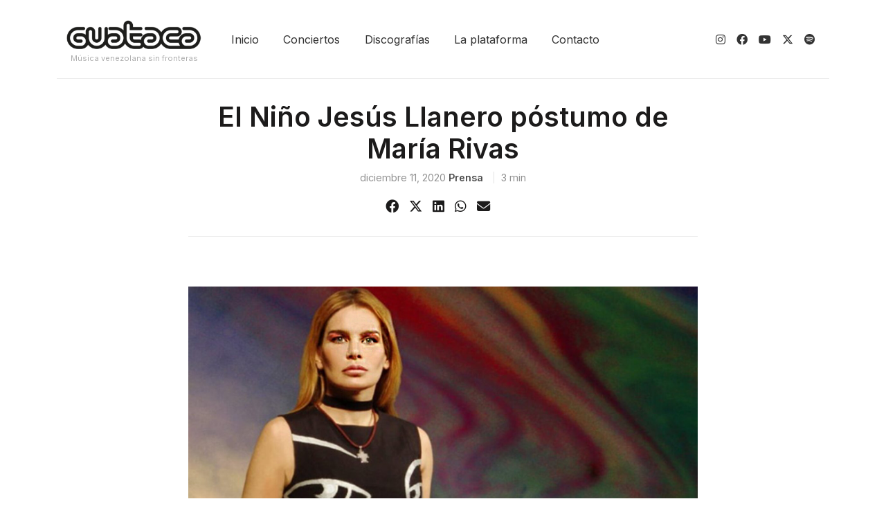

--- FILE ---
content_type: text/html; charset=UTF-8
request_url: https://www.guatacanights.com/noticias/maria-rivas-nino-jesus-llanero-simon-diaz
body_size: 12495
content:
<!doctype html>
<html lang="es">

<head>
	<meta charset="UTF-8">
	<meta name="viewport" content="width=device-width, initial-scale=1">
	<link rel="profile" href="https://gmpg.org/xfn/11">

	<meta name='robots' content='index, follow, max-image-preview:large, max-snippet:-1, max-video-preview:-1' />

	<!-- This site is optimized with the Yoast SEO plugin v22.4 - https://yoast.com/wordpress/plugins/seo/ -->
	<title>El Niño Jesús Llanero póstumo de María Rivas</title>
	<link rel="canonical" href="https://www.guatacanights.com/noticias/maria-rivas-nino-jesus-llanero-simon-diaz" />
	<meta property="og:locale" content="es_ES" />
	<meta property="og:type" content="article" />
	<meta property="og:title" content="El Niño Jesús Llanero póstumo de María Rivas" />
	<meta property="og:description" content="A un año de la muerte de María Rivas, su productor musical Miguel Chacón desempolvó para esta Navidad una joya que había permanecido archivada: Una versión de El niño Jesús Llanero, aguinaldo del maestro Simón Díaz, que la cantante hizo en 2017." />
	<meta property="og:url" content="https://www.guatacanights.com/noticias/maria-rivas-nino-jesus-llanero-simon-diaz" />
	<meta property="og:site_name" content="Guataca Nights" />
	<meta property="article:publisher" content="https://facebook.com/guatacaoficial" />
	<meta property="article:published_time" content="2020-12-11T09:38:00+00:00" />
	<meta property="article:modified_time" content="2022-06-04T15:51:48+00:00" />
	<meta property="og:image" content="https://www.guatacanights.com/wp-content/uploads/2022/04/2_maria-rivas.jpg" />
	<meta property="og:image:width" content="1600" />
	<meta property="og:image:height" content="900" />
	<meta property="og:image:type" content="image/jpeg" />
	<meta name="author" content="prensa" />
	<meta name="twitter:card" content="summary_large_image" />
	<meta name="twitter:creator" content="@guatacaoficial" />
	<meta name="twitter:site" content="@guatacaoficial" />
	<meta name="twitter:label1" content="Escrito por" />
	<meta name="twitter:data1" content="prensa" />
	<meta name="twitter:label2" content="Tiempo de lectura" />
	<meta name="twitter:data2" content="2 minutos" />
	<script type="application/ld+json" class="yoast-schema-graph">{"@context":"https://schema.org","@graph":[{"@type":"Article","@id":"https://www.guatacanights.com/noticias/maria-rivas-nino-jesus-llanero-simon-diaz#article","isPartOf":{"@id":"https://www.guatacanights.com/noticias/maria-rivas-nino-jesus-llanero-simon-diaz"},"author":{"name":"prensa","@id":"https://www.guatacanights.com/#/schema/person/d5829ffd7df8d3cf6b077df3444288ac"},"headline":"El Niño Jesús Llanero póstumo de María Rivas","datePublished":"2020-12-11T09:38:00+00:00","dateModified":"2022-06-04T15:51:48+00:00","mainEntityOfPage":{"@id":"https://www.guatacanights.com/noticias/maria-rivas-nino-jesus-llanero-simon-diaz"},"wordCount":422,"commentCount":0,"publisher":{"@id":"https://www.guatacanights.com/#organization"},"image":{"@id":"https://www.guatacanights.com/noticias/maria-rivas-nino-jesus-llanero-simon-diaz#primaryimage"},"thumbnailUrl":"https://www.guatacanights.com/wp-content/uploads/2022/04/2_maria-rivas.jpg","keywords":["María Rivas","Navidad","Navidad venezolana","Simon Diaz"],"articleSection":["Actualidad"],"inLanguage":"es","potentialAction":[{"@type":"CommentAction","name":"Comment","target":["https://www.guatacanights.com/noticias/maria-rivas-nino-jesus-llanero-simon-diaz#respond"]}]},{"@type":"WebPage","@id":"https://www.guatacanights.com/noticias/maria-rivas-nino-jesus-llanero-simon-diaz","url":"https://www.guatacanights.com/noticias/maria-rivas-nino-jesus-llanero-simon-diaz","name":"El Niño Jesús Llanero póstumo de María Rivas","isPartOf":{"@id":"https://www.guatacanights.com/#website"},"primaryImageOfPage":{"@id":"https://www.guatacanights.com/noticias/maria-rivas-nino-jesus-llanero-simon-diaz#primaryimage"},"image":{"@id":"https://www.guatacanights.com/noticias/maria-rivas-nino-jesus-llanero-simon-diaz#primaryimage"},"thumbnailUrl":"https://www.guatacanights.com/wp-content/uploads/2022/04/2_maria-rivas.jpg","datePublished":"2020-12-11T09:38:00+00:00","dateModified":"2022-06-04T15:51:48+00:00","breadcrumb":{"@id":"https://www.guatacanights.com/noticias/maria-rivas-nino-jesus-llanero-simon-diaz#breadcrumb"},"inLanguage":"es","potentialAction":[{"@type":"ReadAction","target":["https://www.guatacanights.com/noticias/maria-rivas-nino-jesus-llanero-simon-diaz"]}]},{"@type":"ImageObject","inLanguage":"es","@id":"https://www.guatacanights.com/noticias/maria-rivas-nino-jesus-llanero-simon-diaz#primaryimage","url":"https://www.guatacanights.com/wp-content/uploads/2022/04/2_maria-rivas.jpg","contentUrl":"https://www.guatacanights.com/wp-content/uploads/2022/04/2_maria-rivas.jpg","width":1600,"height":900},{"@type":"BreadcrumbList","@id":"https://www.guatacanights.com/noticias/maria-rivas-nino-jesus-llanero-simon-diaz#breadcrumb","itemListElement":[{"@type":"ListItem","position":1,"name":"Home","item":"https://www.guatacanights.com/"},{"@type":"ListItem","position":2,"name":"Noticias","item":"https://www.guatacanights.com/actualidad-en-musica-emergente"},{"@type":"ListItem","position":3,"name":"El Niño Jesús Llanero póstumo de María Rivas"}]},{"@type":"WebSite","@id":"https://www.guatacanights.com/#website","url":"https://www.guatacanights.com/","name":"Guataca Nights","description":"Música venezolana sin fronteras","publisher":{"@id":"https://www.guatacanights.com/#organization"},"potentialAction":[{"@type":"SearchAction","target":{"@type":"EntryPoint","urlTemplate":"https://www.guatacanights.com/?s={search_term_string}"},"query-input":"required name=search_term_string"}],"inLanguage":"es"},{"@type":"Organization","@id":"https://www.guatacanights.com/#organization","name":"Guataca fundation","url":"https://www.guatacanights.com/","logo":{"@type":"ImageObject","inLanguage":"es","@id":"https://www.guatacanights.com/#/schema/logo/image/","url":"https://www.guatacanights.com/wp-content/uploads/2022/05/Logowebsite_black.png","contentUrl":"https://www.guatacanights.com/wp-content/uploads/2022/05/Logowebsite_black.png","width":1500,"height":497,"caption":"Guataca fundation"},"image":{"@id":"https://www.guatacanights.com/#/schema/logo/image/"},"sameAs":["https://facebook.com/guatacaoficial","https://twitter.com/guatacaoficial","https://instagram.com/guatacaoficial"]},{"@type":"Person","@id":"https://www.guatacanights.com/#/schema/person/d5829ffd7df8d3cf6b077df3444288ac","name":"prensa","image":{"@type":"ImageObject","inLanguage":"es","@id":"https://www.guatacanights.com/#/schema/person/image/","url":"https://secure.gravatar.com/avatar/50164ab5d66111f51f8015ef8766084d13659a76dc676098c2f3500ac83466b9?s=96&d=mm&r=g","contentUrl":"https://secure.gravatar.com/avatar/50164ab5d66111f51f8015ef8766084d13659a76dc676098c2f3500ac83466b9?s=96&d=mm&r=g","caption":"prensa"},"url":"https://www.guatacanights.com/noticias/author/prensa"}]}</script>
	<!-- / Yoast SEO plugin. -->


<link rel='dns-prefetch' href='//cdn.jsdelivr.net' />
<link rel='dns-prefetch' href='//www.googletagmanager.com' />
<link rel='dns-prefetch' href='//cdnjs.cloudflare.com' />
<style id='wp-img-auto-sizes-contain-inline-css'>
img:is([sizes=auto i],[sizes^="auto," i]){contain-intrinsic-size:3000px 1500px}
/*# sourceURL=wp-img-auto-sizes-contain-inline-css */
</style>
<style id='wp-block-library-inline-css'>
:root{--wp-block-synced-color:#7a00df;--wp-block-synced-color--rgb:122,0,223;--wp-bound-block-color:var(--wp-block-synced-color);--wp-editor-canvas-background:#ddd;--wp-admin-theme-color:#007cba;--wp-admin-theme-color--rgb:0,124,186;--wp-admin-theme-color-darker-10:#006ba1;--wp-admin-theme-color-darker-10--rgb:0,107,160.5;--wp-admin-theme-color-darker-20:#005a87;--wp-admin-theme-color-darker-20--rgb:0,90,135;--wp-admin-border-width-focus:2px}@media (min-resolution:192dpi){:root{--wp-admin-border-width-focus:1.5px}}.wp-element-button{cursor:pointer}:root .has-very-light-gray-background-color{background-color:#eee}:root .has-very-dark-gray-background-color{background-color:#313131}:root .has-very-light-gray-color{color:#eee}:root .has-very-dark-gray-color{color:#313131}:root .has-vivid-green-cyan-to-vivid-cyan-blue-gradient-background{background:linear-gradient(135deg,#00d084,#0693e3)}:root .has-purple-crush-gradient-background{background:linear-gradient(135deg,#34e2e4,#4721fb 50%,#ab1dfe)}:root .has-hazy-dawn-gradient-background{background:linear-gradient(135deg,#faaca8,#dad0ec)}:root .has-subdued-olive-gradient-background{background:linear-gradient(135deg,#fafae1,#67a671)}:root .has-atomic-cream-gradient-background{background:linear-gradient(135deg,#fdd79a,#004a59)}:root .has-nightshade-gradient-background{background:linear-gradient(135deg,#330968,#31cdcf)}:root .has-midnight-gradient-background{background:linear-gradient(135deg,#020381,#2874fc)}:root{--wp--preset--font-size--normal:16px;--wp--preset--font-size--huge:42px}.has-regular-font-size{font-size:1em}.has-larger-font-size{font-size:2.625em}.has-normal-font-size{font-size:var(--wp--preset--font-size--normal)}.has-huge-font-size{font-size:var(--wp--preset--font-size--huge)}.has-text-align-center{text-align:center}.has-text-align-left{text-align:left}.has-text-align-right{text-align:right}.has-fit-text{white-space:nowrap!important}#end-resizable-editor-section{display:none}.aligncenter{clear:both}.items-justified-left{justify-content:flex-start}.items-justified-center{justify-content:center}.items-justified-right{justify-content:flex-end}.items-justified-space-between{justify-content:space-between}.screen-reader-text{border:0;clip-path:inset(50%);height:1px;margin:-1px;overflow:hidden;padding:0;position:absolute;width:1px;word-wrap:normal!important}.screen-reader-text:focus{background-color:#ddd;clip-path:none;color:#444;display:block;font-size:1em;height:auto;left:5px;line-height:normal;padding:15px 23px 14px;text-decoration:none;top:5px;width:auto;z-index:100000}html :where(.has-border-color){border-style:solid}html :where([style*=border-top-color]){border-top-style:solid}html :where([style*=border-right-color]){border-right-style:solid}html :where([style*=border-bottom-color]){border-bottom-style:solid}html :where([style*=border-left-color]){border-left-style:solid}html :where([style*=border-width]){border-style:solid}html :where([style*=border-top-width]){border-top-style:solid}html :where([style*=border-right-width]){border-right-style:solid}html :where([style*=border-bottom-width]){border-bottom-style:solid}html :where([style*=border-left-width]){border-left-style:solid}html :where(img[class*=wp-image-]){height:auto;max-width:100%}:where(figure){margin:0 0 1em}html :where(.is-position-sticky){--wp-admin--admin-bar--position-offset:var(--wp-admin--admin-bar--height,0px)}@media screen and (max-width:600px){html :where(.is-position-sticky){--wp-admin--admin-bar--position-offset:0px}}

/*# sourceURL=wp-block-library-inline-css */
</style><style id='global-styles-inline-css'>
:root{--wp--preset--aspect-ratio--square: 1;--wp--preset--aspect-ratio--4-3: 4/3;--wp--preset--aspect-ratio--3-4: 3/4;--wp--preset--aspect-ratio--3-2: 3/2;--wp--preset--aspect-ratio--2-3: 2/3;--wp--preset--aspect-ratio--16-9: 16/9;--wp--preset--aspect-ratio--9-16: 9/16;--wp--preset--color--black: #000000;--wp--preset--color--cyan-bluish-gray: #abb8c3;--wp--preset--color--white: #ffffff;--wp--preset--color--pale-pink: #f78da7;--wp--preset--color--vivid-red: #cf2e2e;--wp--preset--color--luminous-vivid-orange: #ff6900;--wp--preset--color--luminous-vivid-amber: #fcb900;--wp--preset--color--light-green-cyan: #7bdcb5;--wp--preset--color--vivid-green-cyan: #00d084;--wp--preset--color--pale-cyan-blue: #8ed1fc;--wp--preset--color--vivid-cyan-blue: #0693e3;--wp--preset--color--vivid-purple: #9b51e0;--wp--preset--gradient--vivid-cyan-blue-to-vivid-purple: linear-gradient(135deg,rgb(6,147,227) 0%,rgb(155,81,224) 100%);--wp--preset--gradient--light-green-cyan-to-vivid-green-cyan: linear-gradient(135deg,rgb(122,220,180) 0%,rgb(0,208,130) 100%);--wp--preset--gradient--luminous-vivid-amber-to-luminous-vivid-orange: linear-gradient(135deg,rgb(252,185,0) 0%,rgb(255,105,0) 100%);--wp--preset--gradient--luminous-vivid-orange-to-vivid-red: linear-gradient(135deg,rgb(255,105,0) 0%,rgb(207,46,46) 100%);--wp--preset--gradient--very-light-gray-to-cyan-bluish-gray: linear-gradient(135deg,rgb(238,238,238) 0%,rgb(169,184,195) 100%);--wp--preset--gradient--cool-to-warm-spectrum: linear-gradient(135deg,rgb(74,234,220) 0%,rgb(151,120,209) 20%,rgb(207,42,186) 40%,rgb(238,44,130) 60%,rgb(251,105,98) 80%,rgb(254,248,76) 100%);--wp--preset--gradient--blush-light-purple: linear-gradient(135deg,rgb(255,206,236) 0%,rgb(152,150,240) 100%);--wp--preset--gradient--blush-bordeaux: linear-gradient(135deg,rgb(254,205,165) 0%,rgb(254,45,45) 50%,rgb(107,0,62) 100%);--wp--preset--gradient--luminous-dusk: linear-gradient(135deg,rgb(255,203,112) 0%,rgb(199,81,192) 50%,rgb(65,88,208) 100%);--wp--preset--gradient--pale-ocean: linear-gradient(135deg,rgb(255,245,203) 0%,rgb(182,227,212) 50%,rgb(51,167,181) 100%);--wp--preset--gradient--electric-grass: linear-gradient(135deg,rgb(202,248,128) 0%,rgb(113,206,126) 100%);--wp--preset--gradient--midnight: linear-gradient(135deg,rgb(2,3,129) 0%,rgb(40,116,252) 100%);--wp--preset--font-size--small: 13px;--wp--preset--font-size--medium: 20px;--wp--preset--font-size--large: 36px;--wp--preset--font-size--x-large: 42px;--wp--preset--spacing--20: 0.44rem;--wp--preset--spacing--30: 0.67rem;--wp--preset--spacing--40: 1rem;--wp--preset--spacing--50: 1.5rem;--wp--preset--spacing--60: 2.25rem;--wp--preset--spacing--70: 3.38rem;--wp--preset--spacing--80: 5.06rem;--wp--preset--shadow--natural: 6px 6px 9px rgba(0, 0, 0, 0.2);--wp--preset--shadow--deep: 12px 12px 50px rgba(0, 0, 0, 0.4);--wp--preset--shadow--sharp: 6px 6px 0px rgba(0, 0, 0, 0.2);--wp--preset--shadow--outlined: 6px 6px 0px -3px rgb(255, 255, 255), 6px 6px rgb(0, 0, 0);--wp--preset--shadow--crisp: 6px 6px 0px rgb(0, 0, 0);}:where(.is-layout-flex){gap: 0.5em;}:where(.is-layout-grid){gap: 0.5em;}body .is-layout-flex{display: flex;}.is-layout-flex{flex-wrap: wrap;align-items: center;}.is-layout-flex > :is(*, div){margin: 0;}body .is-layout-grid{display: grid;}.is-layout-grid > :is(*, div){margin: 0;}:where(.wp-block-columns.is-layout-flex){gap: 2em;}:where(.wp-block-columns.is-layout-grid){gap: 2em;}:where(.wp-block-post-template.is-layout-flex){gap: 1.25em;}:where(.wp-block-post-template.is-layout-grid){gap: 1.25em;}.has-black-color{color: var(--wp--preset--color--black) !important;}.has-cyan-bluish-gray-color{color: var(--wp--preset--color--cyan-bluish-gray) !important;}.has-white-color{color: var(--wp--preset--color--white) !important;}.has-pale-pink-color{color: var(--wp--preset--color--pale-pink) !important;}.has-vivid-red-color{color: var(--wp--preset--color--vivid-red) !important;}.has-luminous-vivid-orange-color{color: var(--wp--preset--color--luminous-vivid-orange) !important;}.has-luminous-vivid-amber-color{color: var(--wp--preset--color--luminous-vivid-amber) !important;}.has-light-green-cyan-color{color: var(--wp--preset--color--light-green-cyan) !important;}.has-vivid-green-cyan-color{color: var(--wp--preset--color--vivid-green-cyan) !important;}.has-pale-cyan-blue-color{color: var(--wp--preset--color--pale-cyan-blue) !important;}.has-vivid-cyan-blue-color{color: var(--wp--preset--color--vivid-cyan-blue) !important;}.has-vivid-purple-color{color: var(--wp--preset--color--vivid-purple) !important;}.has-black-background-color{background-color: var(--wp--preset--color--black) !important;}.has-cyan-bluish-gray-background-color{background-color: var(--wp--preset--color--cyan-bluish-gray) !important;}.has-white-background-color{background-color: var(--wp--preset--color--white) !important;}.has-pale-pink-background-color{background-color: var(--wp--preset--color--pale-pink) !important;}.has-vivid-red-background-color{background-color: var(--wp--preset--color--vivid-red) !important;}.has-luminous-vivid-orange-background-color{background-color: var(--wp--preset--color--luminous-vivid-orange) !important;}.has-luminous-vivid-amber-background-color{background-color: var(--wp--preset--color--luminous-vivid-amber) !important;}.has-light-green-cyan-background-color{background-color: var(--wp--preset--color--light-green-cyan) !important;}.has-vivid-green-cyan-background-color{background-color: var(--wp--preset--color--vivid-green-cyan) !important;}.has-pale-cyan-blue-background-color{background-color: var(--wp--preset--color--pale-cyan-blue) !important;}.has-vivid-cyan-blue-background-color{background-color: var(--wp--preset--color--vivid-cyan-blue) !important;}.has-vivid-purple-background-color{background-color: var(--wp--preset--color--vivid-purple) !important;}.has-black-border-color{border-color: var(--wp--preset--color--black) !important;}.has-cyan-bluish-gray-border-color{border-color: var(--wp--preset--color--cyan-bluish-gray) !important;}.has-white-border-color{border-color: var(--wp--preset--color--white) !important;}.has-pale-pink-border-color{border-color: var(--wp--preset--color--pale-pink) !important;}.has-vivid-red-border-color{border-color: var(--wp--preset--color--vivid-red) !important;}.has-luminous-vivid-orange-border-color{border-color: var(--wp--preset--color--luminous-vivid-orange) !important;}.has-luminous-vivid-amber-border-color{border-color: var(--wp--preset--color--luminous-vivid-amber) !important;}.has-light-green-cyan-border-color{border-color: var(--wp--preset--color--light-green-cyan) !important;}.has-vivid-green-cyan-border-color{border-color: var(--wp--preset--color--vivid-green-cyan) !important;}.has-pale-cyan-blue-border-color{border-color: var(--wp--preset--color--pale-cyan-blue) !important;}.has-vivid-cyan-blue-border-color{border-color: var(--wp--preset--color--vivid-cyan-blue) !important;}.has-vivid-purple-border-color{border-color: var(--wp--preset--color--vivid-purple) !important;}.has-vivid-cyan-blue-to-vivid-purple-gradient-background{background: var(--wp--preset--gradient--vivid-cyan-blue-to-vivid-purple) !important;}.has-light-green-cyan-to-vivid-green-cyan-gradient-background{background: var(--wp--preset--gradient--light-green-cyan-to-vivid-green-cyan) !important;}.has-luminous-vivid-amber-to-luminous-vivid-orange-gradient-background{background: var(--wp--preset--gradient--luminous-vivid-amber-to-luminous-vivid-orange) !important;}.has-luminous-vivid-orange-to-vivid-red-gradient-background{background: var(--wp--preset--gradient--luminous-vivid-orange-to-vivid-red) !important;}.has-very-light-gray-to-cyan-bluish-gray-gradient-background{background: var(--wp--preset--gradient--very-light-gray-to-cyan-bluish-gray) !important;}.has-cool-to-warm-spectrum-gradient-background{background: var(--wp--preset--gradient--cool-to-warm-spectrum) !important;}.has-blush-light-purple-gradient-background{background: var(--wp--preset--gradient--blush-light-purple) !important;}.has-blush-bordeaux-gradient-background{background: var(--wp--preset--gradient--blush-bordeaux) !important;}.has-luminous-dusk-gradient-background{background: var(--wp--preset--gradient--luminous-dusk) !important;}.has-pale-ocean-gradient-background{background: var(--wp--preset--gradient--pale-ocean) !important;}.has-electric-grass-gradient-background{background: var(--wp--preset--gradient--electric-grass) !important;}.has-midnight-gradient-background{background: var(--wp--preset--gradient--midnight) !important;}.has-small-font-size{font-size: var(--wp--preset--font-size--small) !important;}.has-medium-font-size{font-size: var(--wp--preset--font-size--medium) !important;}.has-large-font-size{font-size: var(--wp--preset--font-size--large) !important;}.has-x-large-font-size{font-size: var(--wp--preset--font-size--x-large) !important;}
/*# sourceURL=global-styles-inline-css */
</style>

<style id='classic-theme-styles-inline-css'>
/*! This file is auto-generated */
.wp-block-button__link{color:#fff;background-color:#32373c;border-radius:9999px;box-shadow:none;text-decoration:none;padding:calc(.667em + 2px) calc(1.333em + 2px);font-size:1.125em}.wp-block-file__button{background:#32373c;color:#fff;text-decoration:none}
/*# sourceURL=/wp-includes/css/classic-themes.min.css */
</style>
<link rel='stylesheet' id='wp_guarapo-style-css' href='https://www.guatacanights.com/wp-content/themes/wp_guarapo/style.css?ver=1.0.0' media='all' />
<link rel='stylesheet' id='wp_guarapo-stylesheet-css' href='https://www.guatacanights.com/wp-content/themes/wp_guarapo/dist/css/bundle.css?ver=1.0.0' media='all' />
<link rel='stylesheet' id='animate-css' href='https://cdnjs.cloudflare.com/ajax/libs/animate.css/3.5.2/animate.min.css?ver=6.9' media='all' />
<link rel='stylesheet' id='custom-fa-css' href='https://cdnjs.cloudflare.com/ajax/libs/font-awesome/6.4.2/css/all.min.css?ver=6.9' media='all' />
<link rel='stylesheet' id='theme-styles-css' href='https://www.guatacanights.com/wp-content/themes/wp_guarapo/style.css?ver=6.9' media='all' />
<style id='theme-styles-inline-css'>
	  	a:hover{
			color: #04d7a6;
			text-decoration: underline;
		}
		.bg-primary{
			background-color: #04d7a6!important;
		}
		.pagination .page-numbers{
				background-color: #04d7a6;
		}
	
      	  	.footer{
			background-color: #242424;
			color: #ffffff;
		}
		.widget h4{
			color: #ffffff;
		}
      
/*# sourceURL=theme-styles-inline-css */
</style>
<script src="https://www.guatacanights.com/wp-includes/js/jquery/jquery.min.js?ver=3.7.1" id="jquery-core-js"></script>
<script src="https://www.guatacanights.com/wp-includes/js/jquery/jquery-migrate.min.js?ver=3.4.1" id="jquery-migrate-js"></script>

<!-- Fragmento de código de Google Analytics añadido por Site Kit -->
<script src="https://www.googletagmanager.com/gtag/js?id=G-CTEKZXKQ8Q" id="google_gtagjs-js" async></script>
<script id="google_gtagjs-js-after">
window.dataLayer = window.dataLayer || [];function gtag(){dataLayer.push(arguments);}
gtag('set', 'linker', {"domains":["www.guatacanights.com"]} );
gtag("js", new Date());
gtag("set", "developer_id.dZTNiMT", true);
gtag("config", "G-CTEKZXKQ8Q");
//# sourceURL=google_gtagjs-js-after
</script>

<!-- Final del fragmento de código de Google Analytics añadido por Site Kit -->
<meta name="generator" content="Site Kit by Google 1.123.1" /><link rel="pingback" href="https://www.guatacanights.com/xmlrpc.php"><style id="custom-background-css">
body.custom-background { background-color: #ffffff; }
</style>
	<link rel="icon" href="https://www.guatacanights.com/wp-content/uploads/2022/06/favicon.png" sizes="32x32" />
<link rel="icon" href="https://www.guatacanights.com/wp-content/uploads/2022/06/favicon.png" sizes="192x192" />
<link rel="apple-touch-icon" href="https://www.guatacanights.com/wp-content/uploads/2022/06/favicon.png" />
<meta name="msapplication-TileImage" content="https://www.guatacanights.com/wp-content/uploads/2022/06/favicon.png" />
		<style id="wp-custom-css">
			.navbar-brand-subtitle {
	font-size: .7rem;}		</style>
		</head>

<body class="wp-singular post-template-default single single-post postid-1567 single-format-standard custom-background wp-custom-logo wp-embed-responsive wp-theme-wp_guarapo no-sidebar">
		<div id="page" class="site">
		<a class="skip-link screen-reader-text" href="#primary">Skip to content</a>
		<header class="container site-header">
			<nav class="navbar navbar-expand-md navbar-light" id="mainNav">
				<div class="container">
					<!-- Brand and toggle get grouped for better mobile display -->
					<button class="navbar-toggler" type="button" data-bs-toggle="collapse" data-bs-target="#navbarScroll" aria-controls="navbarScroll" aria-expanded="false" aria-label="Toggle navigation">
     					 <span class="navbar-toggler-icon"></span>
    				</button>
					<a class="navbar-brand d-flex flex-column" href="https://www.guatacanights.com">
						 
								<img class="navbar-brand-logo" height="65" width="204" alt="Guataca Nights" src="https://www.guatacanights.com/wp-content/uploads/2022/05/Logowebsite_black-300x99.png"/> 
								<span class="navbar-brand-subtitle">Música venezolana sin fronteras</span>
							
											</a>
					<div id="navbarScroll" class="collapse navbar-collapse justify-content-start"><ul id="menu-menu" class="nav navbar-nav"><li itemscope="itemscope" itemtype="https://www.schema.org/SiteNavigationElement" id="menu-item-3860" class="menu-item menu-item-type-custom menu-item-object-custom menu-item-3860 nav-item"><a title="Inicio" href="https://guatacanights.com/" class="nav-link">Inicio</a></li>
<li itemscope="itemscope" itemtype="https://www.schema.org/SiteNavigationElement" id="menu-item-4105" class="menu-item menu-item-type-taxonomy menu-item-object-category menu-item-4105 nav-item"><a title="Conciertos" href="https://www.guatacanights.com/noticias/category/prensa-global" class="nav-link">Conciertos</a></li>
<li itemscope="itemscope" itemtype="https://www.schema.org/SiteNavigationElement" id="menu-item-5584" class="menu-item menu-item-type-taxonomy menu-item-object-category menu-item-5584 nav-item"><a title="Discografías" href="https://www.guatacanights.com/noticias/category/discografias" class="nav-link">Discografías</a></li>
<li itemscope="itemscope" itemtype="https://www.schema.org/SiteNavigationElement" id="menu-item-4109" class="menu-item menu-item-type-post_type menu-item-object-page menu-item-4109 nav-item"><a title="La plataforma" href="https://www.guatacanights.com/la-plataforma" class="nav-link">La plataforma</a></li>
<li itemscope="itemscope" itemtype="https://www.schema.org/SiteNavigationElement" id="menu-item-3866" class="menu-item menu-item-type-post_type menu-item-object-page menu-item-3866 nav-item"><a title="Contacto" href="https://www.guatacanights.com/info" class="nav-link">Contacto</a></li>
</ul></div>					<span class="d-none d-md-block">
					<span id="block-15" class="text-gray d-flex justify-content-end"><a class="px-2" href="http://instagram.com/guatacaoficial"><i class="fab fa-instagram"></i></a><br>
<a class="px-2" href="http://www.facebook.com/guatacaoficial"><i class="fab fa-facebook"></i></a><br>
<a class="px-2" href="https://www.youtube.com/channel/UCqiaZlKQAuIt2HZshfstnFg"><i class="fab fa-youtube"></i></a><br>
<a class="px-2" href="https://twitter.com/GuatacaOficial"><i class="fab fa-x-twitter"></i></a><br>
<a class="px-2" href="https://open.spotify.com/user/guatacaoficial"><i class="fab fa-spotify"></i></a></span>				</span>
				
				</div>
			</nav>
			<hr/>
		</header><!-- #masthead -->
	<main id="primary">

		
<article id="post-1567" class="mb-3 post-1567 post type-post status-publish format-standard has-post-thumbnail hentry category-actualidad tag-mara-rivas tag-navidad tag-navidad-venezolana tag-simon-diaz">
    <header class="container card-loop">
            <div class="row justify-content-md-center ">
                <div class="col-md-8">
                    <h1 class="cover-title text-center">El Niño Jesús Llanero póstumo de María Rivas</h1>
                                        <div class="entry-meta mb-3 small text-center">
                        <span class="posted-on"><a href="https://www.guatacanights.com/noticias/maria-rivas-nino-jesus-llanero-simon-diaz" rel="bookmark"><time class="entry-date published" datetime="2020-12-11T09:38:00-04:00">diciembre 11, 2020</time><time class="updated" datetime="2022-06-04T15:51:48-04:00">junio 4, 2022</time></a></span><span class="byline"> <span class="author vcard"><a class="url fn n" href="https://www.guatacanights.com/noticias/author/prensa">prensa</a></span></span><span class="reading-time">3 min</span>                    </div><!-- .entry-meta -->
                                        <div class="mt-3">
                        <!-- Share button HTML, CSS & PHP code by www.jonakyblog.com -->

<div>
<!-- <small>Share:</small> -->
<ul class="share-buttons">
    <li>
        <a class="share-facebook" href="https://www.facebook.com/sharer/sharer.php?u=https://www.guatacanights.com/noticias/maria-rivas-nino-jesus-llanero-simon-diaz" title="Share on Facebook" target="_blank">
            <i class="fab fa-facebook"></i>
        </a>
    </li>
    <li>
        <a class="share-twitter" href="https://twitter.com/intent/tweet?url=https://www.guatacanights.com/noticias/maria-rivas-nino-jesus-llanero-simon-diaz&text=El Niño Jesús Llanero póstumo de María Rivas&via=" title="Tweet this" target="_blank">
        <i class="fab fa-x-twitter"></i>
        </a>
    </li>
    <li>
        <a class="share-linkedin" href="http://www.linkedin.com/shareArticle?mini=true&url=https://www.guatacanights.com/noticias/maria-rivas-nino-jesus-llanero-simon-diaz&title=El Niño Jesús Llanero póstumo de María Rivas&source=Jonaky_Blog" title="Share on Linkedin" target="_blank">
        <i class="fab fa-linkedin"></i>
        </a>
    </li>
    <li>
        <a class="share-whatsapp" href="https://api.whatsapp.com/send?text=El Niño Jesús Llanero póstumo de María Rivas: https://www.guatacanights.com/noticias/maria-rivas-nino-jesus-llanero-simon-diaz" data-action="share/whatsapp/share" title="Share on Whatsapp" target="_blank">
        <i class="fab fa-whatsapp"></i>
        </a>
    </li>
    <li>
        <a class="share-email" href="mailto:type%20email%20address%20here?subject=I%20wanted%20to%20share%20this%20post%20with%20you%20from%20Guataca Nights&body=El Niño Jesús Llanero póstumo de María Rivas - https://www.guatacanights.com/noticias/maria-rivas-nino-jesus-llanero-simon-diaz" title="Email to a friend/colleague" target="_blank">
        <i class="fas fa-envelope"></i>
        </a>
    </li>
</ul>
</div>                    </div>
					<hr class="center">
                </div>
            </div>
    </header>

    <div class="container entry-content ">
        <div class="row justify-content-md-center">
            <div class="col-md-8">
                <div
        class="
          image-block-outer-wrapper
          layout-caption-below
          design-layout-inline
          combination-animation-none
          individual-animation-none
          individual-text-animation-none
        "
        data-test="image-block-inline-outer-wrapper"
    ></p>
<figure
            class="
              sqs-block-image-figure
              intrinsic
            "
            style=""
        ></p>
<div
              
              
              class="image-block-wrapper"
              data-animation-role="image"
              
  

          ></p>
<div class="sqs-image-shape-container-element
              
          
        
              has-aspect-ratio
            " style="
                position: relative;
                
                  
                
                overflow: hidden;
              "
              ><br />
              <img decoding="async" class="thumb-image" src="https://guatacanights.com/wp-content/uploads/2022/04/2_maria-rivas.jpg" data-image="https://guatacanights.com/wp-content/uploads/2022/04/2_maria-rivas.jpg" data-image-dimensions="1600x900" data-image-focal-point="0.5,0.5" alt="maria-rivas.jpg" data-load="false" data-image-id="5fd26f5b09ee756844eca30e" data-type="image" />
            </div>
</p></div>
</figure></div>
<p class="" style="white-space:pre-wrap;">A un año de la muerte de <strong>María Rivas</strong>, su productor musical <strong>Miguel Chacón</strong> desempolvó para esta Navidad una joya que había permanecido archivada: Una versión de <strong>El niño Jesús Llanero</strong>, aguinaldo del maestro <strong>Simón Díaz</strong>, que la cantante hizo en 2017.</p>
<div 
  class="sqs-audio-embed"
  data-url="http://static1.squarespace.com/static/555530e5e4b009fa610029ab/56265a2de4b0be0be09a6aea/5fd234360f163860c7b9dc59/1607611490105/WhatsApp+Audio+2020-12-07+at+9.54.57+AM.mp3.57+AM.mp3/original/WhatsApp+Audio+2020-12-07+at+9.54.57+AM.mp3"
  data-mime-type=""
  data-title="El niño Jesus llanero - María Rivas"
  data-author=""
  data-show-download="false"
  data-design-style="minimal"
  data-duration-in-ms="360000"
  data-color-theme="dark"

  
>
</div>
<p class="" style="white-space:pre-wrap;">“Grabamos el tema para una actividad a la que asistimos en Florida, y lo tuvimos guardado, como tantas cosas de María que tengo por ahí”, comentó Chacón al respecto.</p>
<p class="" style="white-space:pre-wrap;">Rivas, quien murió el 19 de septiembre de 2019, solía cantar esa obra de <strong>Simón Díaz</strong> en directo, pero hasta ahora no se había publicado su registro en estudio. Su equipo de comunicaciones anunció que próximamente sacará a la luz más temas inéditos de la cantante a través de su canal de Youtube.</p>
<p class="" style="white-space:pre-wrap;"><strong>María Rivas</strong> murió a los 59 años de edad consecuencia de un cáncer. Recordada por su primer sencillo, <strong>El manduco</strong>, se convirtió en una de las voces más sofisticadas del país, vehículo de latin jazz y, además, una de las intérpretes predilectas de la música de <strong>Aldemaro Romero</strong>. Su última producción musical, <strong>Motivos</strong>, le valió una nominación al <strong>Latin Grammy</strong> de 2018. También fue reconocida en su faceta de artista plástico cuando, en 2013, la <strong>Academia Latina de la Grabación</strong> le comisionó el arte oficial de los premios. En tiempos recientes, subió el telón de nuestra plaza guataquera en <strong>Orlando</strong>. También actuó en nuestra plataforma en <strong>Houston </strong>y <strong>Lecherías</strong>.</p>
<div class="
  summary-block-wrapper

  summary-block-collection-type-blog

  summary-block-setting-text-size-medium
  summary-block-setting-text-align-left

  summary-block-setting-design-carousel
  summary-block-setting-design-list-thumbnail-left

  summary-block-setting-metadata-position-below-content
  summary-block-setting-primary-metadata-date
  summary-block-setting-secondary-metadata-none

  summary-block-setting-show-thumbnail
  summary-block-setting-show-title
  summary-block-setting-show-price
  summary-block-setting-show-excerpt
  

  

  sqs-gallery-design-carousel

  
  "

  
></p>
<div class="summary-item-list-container sqs-gallery-container">
<header class="summary-block-header">
<div class="summary-heading" data-animation-role="content">
<p>          <span class="summary-header-text">Últimas publicaciones</span></p></div>
<div class="summary-carousel-pager sqs-gallery-controls" data-animation-role="content">
        <span
          class="summary-carousel-pager-prev previous"
          tabindex="0"
          role="button"
          aria-label="Previous"
        ></span><br />
        <span
          class="summary-carousel-pager-next next"
          tabindex="0"
          role="button"
          aria-label="Next"
        ></span>
      </div>
</header>
<div class="summary-item-list sqs-gallery">
<div class="
          summary-item
          summary-item-record-type-text
          sqs-gallery-design-carousel-slide
          
          
            summary-item-has-thumbnail
          
          
          summary-item-has-cats
          summary-item-has-tags
          summary-item-has-author
          summary-item-has-comments-enabled
          "
          ></p>
<div class="summary-thumbnail-outer-container">
      <a
        
          
            href="/noticias/espumante-gustavo-medina-jose-tipo-nunez-jorge-torres-gerardo-guarache-ocque"
          
        
        class="
          summary-thumbnail-container
          sqs-gallery-image-container
          
        "
        data-title="Espumante: La efervescencia sonora de Gustavo Medina, José Núñez y Jorge Torres "
        data-description=""
      ></p>
<div class="summary-thumbnail img-wrapper" data-animation-role="image">
<p>        <!-- First Image in Post --><br />
        <img decoding="async" src="https://guatacanights.com/wp-content/uploads/2022/04/Flyer-Espumante-02.jpg" data-image-dimensions="3000x4500" data-load="false" class="summary-thumbnail-image" /></p></div>
<p>  </a></p>
<p>    <!-- Products: Quick View --></p></div>
<div class="summary-content sqs-gallery-meta-container" data-animation-role="content">
<div class="summary-metadata-container summary-metadata-container--above-title">
<div class="summary-metadata summary-metadata--primary">
<p>	    <!-- Timestamp --><br />
	    <time class="summary-metadata-item summary-metadata-item--date" datetime="2022-04-28">Apr 28, 2022</time></p>
</div>
<div class="summary-metadata summary-metadata--secondary">
</div></div>
<div class="summary-title">
                <a
                
                  
                    href="/noticias/espumante-gustavo-medina-jose-tipo-nunez-jorge-torres-gerardo-guarache-ocque"
                  
                
                class="summary-title-link">Espumante: La efervescencia sonora de Gustavo Medina, José Núñez y Jorge Torres </a></div>
<div class="summary-metadata-container summary-metadata-container--below-title">
<div class="summary-metadata summary-metadata--primary">
<p>	    <!-- Timestamp --><br />
	    <time class="summary-metadata-item summary-metadata-item--date" datetime="2022-04-28">Apr 28, 2022</time></p>
</div>
<div class="summary-metadata summary-metadata--secondary">
</div></div>
<div class="summary-metadata-container summary-metadata-container--below-content">
<div class="summary-metadata summary-metadata--primary">
<p>	    <!-- Timestamp --><br />
	    <time class="summary-metadata-item summary-metadata-item--date" datetime="2022-04-28">Apr 28, 2022</time></p>
</div>
<div class="summary-metadata summary-metadata--secondary">
</div></div>
</p></div>
</p></div>
<div class="
          summary-item
          summary-item-record-type-text
          sqs-gallery-design-carousel-slide
          
          
            summary-item-has-thumbnail
          
          
          summary-item-has-cats
          summary-item-has-tags
          summary-item-has-author
          summary-item-has-comments-enabled
          "
          ></p>
<div class="summary-thumbnail-outer-container">
      <a
        
          
            href="/noticias/andrea-paola-concierto-los-caminos-de-la-sal-eudomar-chacon"
          
        
        class="
          summary-thumbnail-container
          sqs-gallery-image-container
          
        "
        data-title="Andrea Paola traza los caminos de la sal"
        data-description=""
      ></p>
<div class="summary-thumbnail img-wrapper" data-animation-role="image">
<p>        <!-- First Image in Post --><br />
        <img decoding="async" src="https://guatacanights.com/wp-content/uploads/2022/04/andrea-paola-los-caminos-de-la-sal.jpg" data-image-dimensions="1280x924" data-load="false" class="summary-thumbnail-image" /></p></div>
<p>  </a></p>
<p>    <!-- Products: Quick View --></p></div>
<div class="summary-content sqs-gallery-meta-container" data-animation-role="content">
<div class="summary-metadata-container summary-metadata-container--above-title">
<div class="summary-metadata summary-metadata--primary">
<p>	    <!-- Timestamp --><br />
	    <time class="summary-metadata-item summary-metadata-item--date" datetime="2022-04-27">Apr 27, 2022</time></p>
</div>
<div class="summary-metadata summary-metadata--secondary">
</div></div>
<div class="summary-title">
                <a
                
                  
                    href="/noticias/andrea-paola-concierto-los-caminos-de-la-sal-eudomar-chacon"
                  
                
                class="summary-title-link">Andrea Paola traza los caminos de la sal</a></div>
<div class="summary-metadata-container summary-metadata-container--below-title">
<div class="summary-metadata summary-metadata--primary">
<p>	    <!-- Timestamp --><br />
	    <time class="summary-metadata-item summary-metadata-item--date" datetime="2022-04-27">Apr 27, 2022</time></p>
</div>
<div class="summary-metadata summary-metadata--secondary">
</div></div>
<div class="summary-metadata-container summary-metadata-container--below-content">
<div class="summary-metadata summary-metadata--primary">
<p>	    <!-- Timestamp --><br />
	    <time class="summary-metadata-item summary-metadata-item--date" datetime="2022-04-27">Apr 27, 2022</time></p>
</div>
<div class="summary-metadata summary-metadata--secondary">
</div></div>
</p></div>
</p></div>
<div class="
          summary-item
          summary-item-record-type-text
          sqs-gallery-design-carousel-slide
          
          
            summary-item-has-thumbnail
          
          
          summary-item-has-cats
          summary-item-has-tags
          summary-item-has-author
          summary-item-has-comments-enabled
          "
          ></p>
<div class="summary-thumbnail-outer-container">
      <a
        
          
            href="/noticias/leo-rondon-concierto-del-mar-pacho-flores-eudomar-chacon-hernandez"
          
        
        class="
          summary-thumbnail-container
          sqs-gallery-image-container
          
        "
        data-title="Leo Rondón y su Concierto del Mar para Cuatro y Orquesta: Un hito para el instrumento"
        data-description=""
      ></p>
<div class="summary-thumbnail img-wrapper" data-animation-role="image">
<p>        <!-- First Image in Post --><br />
        <img decoding="async" src="https://guatacanights.com/wp-content/uploads/2022/04/photo1650632523.jpg" data-image-dimensions="1280x719" data-load="false" class="summary-thumbnail-image" /></p></div>
<p>  </a></p>
<p>    <!-- Products: Quick View --></p></div>
<div class="summary-content sqs-gallery-meta-container" data-animation-role="content">
<div class="summary-metadata-container summary-metadata-container--above-title">
<div class="summary-metadata summary-metadata--primary">
<p>	    <!-- Timestamp --><br />
	    <time class="summary-metadata-item summary-metadata-item--date" datetime="2022-04-22">Apr 22, 2022</time></p>
</div>
<div class="summary-metadata summary-metadata--secondary">
</div></div>
<div class="summary-title">
                <a
                
                  
                    href="/noticias/leo-rondon-concierto-del-mar-pacho-flores-eudomar-chacon-hernandez"
                  
                
                class="summary-title-link">Leo Rondón y su Concierto del Mar para Cuatro y Orquesta: Un hito para el instrumento</a></div>
<div class="summary-metadata-container summary-metadata-container--below-title">
<div class="summary-metadata summary-metadata--primary">
<p>	    <!-- Timestamp --><br />
	    <time class="summary-metadata-item summary-metadata-item--date" datetime="2022-04-22">Apr 22, 2022</time></p>
</div>
<div class="summary-metadata summary-metadata--secondary">
</div></div>
<div class="summary-metadata-container summary-metadata-container--below-content">
<div class="summary-metadata summary-metadata--primary">
<p>	    <!-- Timestamp --><br />
	    <time class="summary-metadata-item summary-metadata-item--date" datetime="2022-04-22">Apr 22, 2022</time></p>
</div>
<div class="summary-metadata summary-metadata--secondary">
</div></div>
</p></div>
</p></div>
<div class="
          summary-item
          summary-item-record-type-text
          sqs-gallery-design-carousel-slide
          
          
            summary-item-has-thumbnail
          
          
          summary-item-has-cats
          summary-item-has-tags
          summary-item-has-author
          summary-item-has-comments-enabled
          "
          ></p>
<div class="summary-thumbnail-outer-container">
      <a
        
          
            href="/noticias/2022/4/21/una-noche-contigo-yvanna-amp-jorge-glem"
          
        
        class="
          summary-thumbnail-container
          sqs-gallery-image-container
          
        "
        data-title="Yvanna &amp;amp; Jorge Glem en homenaje a Alfredo Sadel"
        data-description=""
      ></p>
<div class="summary-thumbnail img-wrapper" data-animation-role="image">
<p>        <!-- First Image in Post --><br />
        <img decoding="async" src="https://guatacanights.com/wp-content/uploads/2022/04/maxresdefault.jpg" data-image-dimensions="1280x720" data-load="false" class="summary-thumbnail-image" /></p></div>
<p>  </a></p>
<p>    <!-- Products: Quick View --></p></div>
<div class="summary-content sqs-gallery-meta-container" data-animation-role="content">
<div class="summary-metadata-container summary-metadata-container--above-title">
<div class="summary-metadata summary-metadata--primary">
<p>	    <!-- Timestamp --><br />
	    <time class="summary-metadata-item summary-metadata-item--date" datetime="2022-04-21">Apr 21, 2022</time></p>
</div>
<div class="summary-metadata summary-metadata--secondary">
</div></div>
<div class="summary-title">
                <a
                
                  
                    href="/noticias/2022/4/21/una-noche-contigo-yvanna-amp-jorge-glem"
                  
                
                class="summary-title-link">Yvanna &amp; Jorge Glem en homenaje a Alfredo Sadel</a></div>
<div class="summary-metadata-container summary-metadata-container--below-title">
<div class="summary-metadata summary-metadata--primary">
<p>	    <!-- Timestamp --><br />
	    <time class="summary-metadata-item summary-metadata-item--date" datetime="2022-04-21">Apr 21, 2022</time></p>
</div>
<div class="summary-metadata summary-metadata--secondary">
</div></div>
<div class="summary-metadata-container summary-metadata-container--below-content">
<div class="summary-metadata summary-metadata--primary">
<p>	    <!-- Timestamp --><br />
	    <time class="summary-metadata-item summary-metadata-item--date" datetime="2022-04-21">Apr 21, 2022</time></p>
</div>
<div class="summary-metadata summary-metadata--secondary">
</div></div>
</p></div>
</p></div>
<div class="
          summary-item
          summary-item-record-type-text
          sqs-gallery-design-carousel-slide
          
          
            summary-item-has-thumbnail
          
          
          summary-item-has-cats
          summary-item-has-tags
          summary-item-has-author
          summary-item-has-comments-enabled
          "
          ></p>
<div class="summary-thumbnail-outer-container">
      <a
        
          
            href="/noticias/sonoramica-tibisay-guerra-eudomar-chacon-hernandez"
          
        
        class="
          summary-thumbnail-container
          sqs-gallery-image-container
          
        "
        data-title="Sonorámica: Una adaptación musical de grandes poemas venezolanos"
        data-description=""
      ></p>
<div class="summary-thumbnail img-wrapper" data-animation-role="image">
<p>        <!-- First Image in Post --><br />
        <img decoding="async" src="https://guatacanights.com/wp-content/uploads/2022/04/PortadadiscoSonoraCC81micapaisajesonorovenezolano.jpg" data-image-dimensions="3000x3000" data-load="false" class="summary-thumbnail-image" /></p></div>
<p>  </a></p>
<p>    <!-- Products: Quick View --></p></div>
<div class="summary-content sqs-gallery-meta-container" data-animation-role="content">
<div class="summary-metadata-container summary-metadata-container--above-title">
<div class="summary-metadata summary-metadata--primary">
<p>	    <!-- Timestamp --><br />
	    <time class="summary-metadata-item summary-metadata-item--date" datetime="2022-04-14">Apr 14, 2022</time></p>
</div>
<div class="summary-metadata summary-metadata--secondary">
</div></div>
<div class="summary-title">
                <a
                
                  
                    href="/noticias/sonoramica-tibisay-guerra-eudomar-chacon-hernandez"
                  
                
                class="summary-title-link">Sonorámica: Una adaptación musical de grandes poemas venezolanos</a></div>
<div class="summary-metadata-container summary-metadata-container--below-title">
<div class="summary-metadata summary-metadata--primary">
<p>	    <!-- Timestamp --><br />
	    <time class="summary-metadata-item summary-metadata-item--date" datetime="2022-04-14">Apr 14, 2022</time></p>
</div>
<div class="summary-metadata summary-metadata--secondary">
</div></div>
<div class="summary-metadata-container summary-metadata-container--below-content">
<div class="summary-metadata summary-metadata--primary">
<p>	    <!-- Timestamp --><br />
	    <time class="summary-metadata-item summary-metadata-item--date" datetime="2022-04-14">Apr 14, 2022</time></p>
</div>
<div class="summary-metadata summary-metadata--secondary">
</div></div>
</p></div>
</p></div>
<div class="
          summary-item
          summary-item-record-type-text
          sqs-gallery-design-carousel-slide
          
          
            summary-item-has-thumbnail
          
          
          summary-item-has-cats
          summary-item-has-tags
          summary-item-has-author
          summary-item-has-comments-enabled
          "
          ></p>
<div class="summary-thumbnail-outer-container">
      <a
        
          
            href="/noticias/2022/4/11/aquiles-machado-como-director-artstico-de-la-temporada-de-pera-ms-antigua-de-espaa"
          
        
        class="
          summary-thumbnail-container
          sqs-gallery-image-container
          
        "
        data-title="Aquiles Machado como director artístico de la temporada de ópera más antigua de España"
        data-description=""
      ></p>
<div class="summary-thumbnail img-wrapper" data-animation-role="image">
<p>        <!-- First Image in Post --><br />
        <img decoding="async" src="https://guatacanights.com/wp-content/uploads/2022/04/aquiles-machad.jpg" data-image-dimensions="5451x3634" data-load="false" class="summary-thumbnail-image" /></p></div>
<p>  </a></p>
<p>    <!-- Products: Quick View --></p></div>
<div class="summary-content sqs-gallery-meta-container" data-animation-role="content">
<div class="summary-metadata-container summary-metadata-container--above-title">
<div class="summary-metadata summary-metadata--primary">
<p>	    <!-- Timestamp --><br />
	    <time class="summary-metadata-item summary-metadata-item--date" datetime="2022-04-11">Apr 11, 2022</time></p>
</div>
<div class="summary-metadata summary-metadata--secondary">
</div></div>
<div class="summary-title">
                <a
                
                  
                    href="/noticias/2022/4/11/aquiles-machado-como-director-artstico-de-la-temporada-de-pera-ms-antigua-de-espaa"
                  
                
                class="summary-title-link">Aquiles Machado como director artístico de la temporada de ópera más antigua de España</a></div>
<div class="summary-metadata-container summary-metadata-container--below-title">
<div class="summary-metadata summary-metadata--primary">
<p>	    <!-- Timestamp --><br />
	    <time class="summary-metadata-item summary-metadata-item--date" datetime="2022-04-11">Apr 11, 2022</time></p>
</div>
<div class="summary-metadata summary-metadata--secondary">
</div></div>
<div class="summary-metadata-container summary-metadata-container--below-content">
<div class="summary-metadata summary-metadata--primary">
<p>	    <!-- Timestamp --><br />
	    <time class="summary-metadata-item summary-metadata-item--date" datetime="2022-04-11">Apr 11, 2022</time></p>
</div>
<div class="summary-metadata summary-metadata--secondary">
</div></div>
</p></div>
</p></div>
<div class="
          summary-item
          summary-item-record-type-text
          sqs-gallery-design-carousel-slide
          
          
            summary-item-has-thumbnail
          
          
          summary-item-has-cats
          summary-item-has-tags
          summary-item-has-author
          summary-item-has-comments-enabled
          "
          ></p>
<div class="summary-thumbnail-outer-container">
      <a
        
          
            href="/noticias/hector-medina-encantos-de-oriente-noches-de-guataca"
          
        
        class="
          summary-thumbnail-container
          sqs-gallery-image-container
          
        "
        data-title="Héctor Medina mostrará los Encantos de Oriente en Caracas"
        data-description=""
      ></p>
<div class="summary-thumbnail img-wrapper" data-animation-role="image">
<p>        <!-- First Image in Post --><br />
        <img decoding="async" src="https://guatacanights.com/wp-content/uploads/2022/04/mg_7874copy.jpg" data-image-dimensions="4589x3837" data-load="false" class="summary-thumbnail-image" /></p></div>
<p>  </a></p>
<p>    <!-- Products: Quick View --></p></div>
<div class="summary-content sqs-gallery-meta-container" data-animation-role="content">
<div class="summary-metadata-container summary-metadata-container--above-title">
<div class="summary-metadata summary-metadata--primary">
<p>	    <!-- Timestamp --><br />
	    <time class="summary-metadata-item summary-metadata-item--date" datetime="2022-04-08">Apr 8, 2022</time></p>
</div>
<div class="summary-metadata summary-metadata--secondary">
</div></div>
<div class="summary-title">
                <a
                
                  
                    href="/noticias/hector-medina-encantos-de-oriente-noches-de-guataca"
                  
                
                class="summary-title-link">Héctor Medina mostrará los Encantos de Oriente en Caracas</a></div>
<div class="summary-metadata-container summary-metadata-container--below-title">
<div class="summary-metadata summary-metadata--primary">
<p>	    <!-- Timestamp --><br />
	    <time class="summary-metadata-item summary-metadata-item--date" datetime="2022-04-08">Apr 8, 2022</time></p>
</div>
<div class="summary-metadata summary-metadata--secondary">
</div></div>
<div class="summary-metadata-container summary-metadata-container--below-content">
<div class="summary-metadata summary-metadata--primary">
<p>	    <!-- Timestamp --><br />
	    <time class="summary-metadata-item summary-metadata-item--date" datetime="2022-04-08">Apr 8, 2022</time></p>
</div>
<div class="summary-metadata summary-metadata--secondary">
</div></div>
</p></div>
</p></div>
<div class="
          summary-item
          summary-item-record-type-text
          sqs-gallery-design-carousel-slide
          
          
            summary-item-has-thumbnail
          
          
          summary-item-has-cats
          summary-item-has-tags
          summary-item-has-author
          summary-item-has-comments-enabled
          "
          ></p>
<div class="summary-thumbnail-outer-container">
      <a
        
          
            href="/noticias/entrevista-henry-martinez-eudomar-chacon-hernandez"
          
        
        class="
          summary-thumbnail-container
          sqs-gallery-image-container
          
        "
        data-title="Henry Martínez: Me inspiro en las pequeñas historias de otros"
        data-description=""
      ></p>
<div class="summary-thumbnail img-wrapper" data-animation-role="image">
<p>        <!-- First Image in Post --><br />
        <img decoding="async" src="https://guatacanights.com/wp-content/uploads/2022/04/henry-martinez.jpg" data-image-dimensions="5184x3456" data-load="false" class="summary-thumbnail-image" /></p></div>
<p>  </a></p>
<p>    <!-- Products: Quick View --></p></div>
<div class="summary-content sqs-gallery-meta-container" data-animation-role="content">
<div class="summary-metadata-container summary-metadata-container--above-title">
<div class="summary-metadata summary-metadata--primary">
<p>	    <!-- Timestamp --><br />
	    <time class="summary-metadata-item summary-metadata-item--date" datetime="2022-04-06">Apr 6, 2022</time></p>
</div>
<div class="summary-metadata summary-metadata--secondary">
</div></div>
<div class="summary-title">
                <a
                
                  
                    href="/noticias/entrevista-henry-martinez-eudomar-chacon-hernandez"
                  
                
                class="summary-title-link">Henry Martínez: Me inspiro en las pequeñas historias de otros</a></div>
<div class="summary-metadata-container summary-metadata-container--below-title">
<div class="summary-metadata summary-metadata--primary">
<p>	    <!-- Timestamp --><br />
	    <time class="summary-metadata-item summary-metadata-item--date" datetime="2022-04-06">Apr 6, 2022</time></p>
</div>
<div class="summary-metadata summary-metadata--secondary">
</div></div>
<div class="summary-metadata-container summary-metadata-container--below-content">
<div class="summary-metadata summary-metadata--primary">
<p>	    <!-- Timestamp --><br />
	    <time class="summary-metadata-item summary-metadata-item--date" datetime="2022-04-06">Apr 6, 2022</time></p>
</div>
<div class="summary-metadata summary-metadata--secondary">
</div></div>
</p></div>
</p></div>
<div class="
          summary-item
          summary-item-record-type-text
          sqs-gallery-design-carousel-slide
          
          
            summary-item-has-thumbnail
          
          
          summary-item-has-cats
          summary-item-has-tags
          summary-item-has-author
          summary-item-has-comments-enabled
          "
          ></p>
<div class="summary-thumbnail-outer-container">
      <a
        
          
            href="/noticias/18-aniversario-la-siembra-del-cuatro-cheo-hurtado-eudomar-chacon-hernandez"
          
        
        class="
          summary-thumbnail-container
          sqs-gallery-image-container
          
        "
        data-title="18 años de un semillero de grandes cuatristas"
        data-description=""
      ></p>
<div class="summary-thumbnail img-wrapper" data-animation-role="image">
<p>        <!-- First Image in Post --><br />
        <img decoding="async" src="https://guatacanights.com/wp-content/uploads/2022/04/GuatacaErlan53.jpg" data-image-dimensions="5472x3648" data-load="false" class="summary-thumbnail-image" /></p></div>
<p>  </a></p>
<p>    <!-- Products: Quick View --></p></div>
<div class="summary-content sqs-gallery-meta-container" data-animation-role="content">
<div class="summary-metadata-container summary-metadata-container--above-title">
<div class="summary-metadata summary-metadata--primary">
<p>	    <!-- Timestamp --><br />
	    <time class="summary-metadata-item summary-metadata-item--date" datetime="2022-03-31">Mar 31, 2022</time></p>
</div>
<div class="summary-metadata summary-metadata--secondary">
</div></div>
<div class="summary-title">
                <a
                
                  
                    href="/noticias/18-aniversario-la-siembra-del-cuatro-cheo-hurtado-eudomar-chacon-hernandez"
                  
                
                class="summary-title-link">18 años de un semillero de grandes cuatristas</a></div>
<div class="summary-metadata-container summary-metadata-container--below-title">
<div class="summary-metadata summary-metadata--primary">
<p>	    <!-- Timestamp --><br />
	    <time class="summary-metadata-item summary-metadata-item--date" datetime="2022-03-31">Mar 31, 2022</time></p>
</div>
<div class="summary-metadata summary-metadata--secondary">
</div></div>
<div class="summary-metadata-container summary-metadata-container--below-content">
<div class="summary-metadata summary-metadata--primary">
<p>	    <!-- Timestamp --><br />
	    <time class="summary-metadata-item summary-metadata-item--date" datetime="2022-03-31">Mar 31, 2022</time></p>
</div>
<div class="summary-metadata summary-metadata--secondary">
</div></div>
</p></div>
</p></div>
<div class="
          summary-item
          summary-item-record-type-text
          sqs-gallery-design-carousel-slide
          
          
            summary-item-has-thumbnail
          
          
          summary-item-has-cats
          summary-item-has-tags
          summary-item-has-author
          summary-item-has-comments-enabled
          "
          ></p>
<div class="summary-thumbnail-outer-container">
      <a
        
          
            href="/noticias/c4-trio-resena-libro-gerardo-guarache-juan-luis-landaeta"
          
        
        class="
          summary-thumbnail-container
          sqs-gallery-image-container
          
        "
        data-title="Ritmo, leyenda y dinamita: C4 Trío contado por Guarache Ocque"
        data-description=""
      ></p>
<div class="summary-thumbnail img-wrapper" data-animation-role="image">
<p>        <!-- First Image in Post --><br />
        <img decoding="async" src="https://guatacanights.com/wp-content/uploads/2022/04/BAUTIZOGUARACHE-78.jpg" data-image-dimensions="6000x4000" data-load="false" class="summary-thumbnail-image" /></p></div>
<p>  </a></p>
<p>    <!-- Products: Quick View --></p></div>
<div class="summary-content sqs-gallery-meta-container" data-animation-role="content">
<div class="summary-metadata-container summary-metadata-container--above-title">
<div class="summary-metadata summary-metadata--primary">
<p>	    <!-- Timestamp --><br />
	    <time class="summary-metadata-item summary-metadata-item--date" datetime="2022-03-30">Mar 30, 2022</time></p>
</div>
<div class="summary-metadata summary-metadata--secondary">
</div></div>
<div class="summary-title">
                <a
                
                  
                    href="/noticias/c4-trio-resena-libro-gerardo-guarache-juan-luis-landaeta"
                  
                
                class="summary-title-link">Ritmo, leyenda y dinamita: C4 Trío contado por Guarache Ocque</a></div>
<div class="summary-metadata-container summary-metadata-container--below-title">
<div class="summary-metadata summary-metadata--primary">
<p>	    <!-- Timestamp --><br />
	    <time class="summary-metadata-item summary-metadata-item--date" datetime="2022-03-30">Mar 30, 2022</time></p>
</div>
<div class="summary-metadata summary-metadata--secondary">
</div></div>
<div class="summary-metadata-container summary-metadata-container--below-content">
<div class="summary-metadata summary-metadata--primary">
<p>	    <!-- Timestamp --><br />
	    <time class="summary-metadata-item summary-metadata-item--date" datetime="2022-03-30">Mar 30, 2022</time></p>
</div>
<div class="summary-metadata summary-metadata--secondary">
</div></div>
</p></div>
</p></div>
</p></div>
</p></div>
</div>
            </div>

                    </div><!-- .entry-content -->
    </div>

                    <div class="mt-3 text-center">
                <hr class="center">
                <small> Comparte esta historia</small></br>
                <!-- Share button HTML, CSS & PHP code by www.jonakyblog.com -->

<div>
<!-- <small>Share:</small> -->
<ul class="share-buttons">
    <li>
        <a class="share-facebook" href="https://www.facebook.com/sharer/sharer.php?u=https://www.guatacanights.com/noticias/maria-rivas-nino-jesus-llanero-simon-diaz" title="Share on Facebook" target="_blank">
            <i class="fab fa-facebook"></i>
        </a>
    </li>
    <li>
        <a class="share-twitter" href="https://twitter.com/intent/tweet?url=https://www.guatacanights.com/noticias/maria-rivas-nino-jesus-llanero-simon-diaz&text=El Niño Jesús Llanero póstumo de María Rivas&via=" title="Tweet this" target="_blank">
        <i class="fab fa-x-twitter"></i>
        </a>
    </li>
    <li>
        <a class="share-linkedin" href="http://www.linkedin.com/shareArticle?mini=true&url=https://www.guatacanights.com/noticias/maria-rivas-nino-jesus-llanero-simon-diaz&title=El Niño Jesús Llanero póstumo de María Rivas&source=Jonaky_Blog" title="Share on Linkedin" target="_blank">
        <i class="fab fa-linkedin"></i>
        </a>
    </li>
    <li>
        <a class="share-whatsapp" href="https://api.whatsapp.com/send?text=El Niño Jesús Llanero póstumo de María Rivas: https://www.guatacanights.com/noticias/maria-rivas-nino-jesus-llanero-simon-diaz" data-action="share/whatsapp/share" title="Share on Whatsapp" target="_blank">
        <i class="fab fa-whatsapp"></i>
        </a>
    </li>
    <li>
        <a class="share-email" href="mailto:type%20email%20address%20here?subject=I%20wanted%20to%20share%20this%20post%20with%20you%20from%20Guataca Nights&body=El Niño Jesús Llanero póstumo de María Rivas - https://www.guatacanights.com/noticias/maria-rivas-nino-jesus-llanero-simon-diaz" title="Email to a friend/colleague" target="_blank">
        <i class="fas fa-envelope"></i>
        </a>
    </li>
</ul>
</div>            </div>
            
            <div>
                <div class="container mt-5"><div class="row"><hr><h3 class="mt-5 mb-4">Artículos Relacionados</h3>
<article class="col-md-4 mb-5" id="post-5360" class="post-5360 post type-post status-publish format-standard has-post-thumbnail hentry category-actualidad category-resea-de-discos tag-daniela-padrn tag-guataca tag-latin-grammys tag-msica-venezolana tag-violn tag-world-music">
	<div class="card-loop">
		
		<div class="box-loop">
			<a href="https://www.guatacanights.com/noticias/sola-la-declaracion-de-independencia-del-violin-de-daniela-padron">
				<img width="300" height="200" src="https://www.guatacanights.com/wp-content/uploads/2023/05/Daniela-Padron-5-Photo-by-Rocio-Guerra-1-300x200.jpg" class="box-loop-image wp-post-image" alt="" decoding="async" fetchpriority="high" srcset="https://www.guatacanights.com/wp-content/uploads/2023/05/Daniela-Padron-5-Photo-by-Rocio-Guerra-1-300x200.jpg 300w, https://www.guatacanights.com/wp-content/uploads/2023/05/Daniela-Padron-5-Photo-by-Rocio-Guerra-1-1024x683.jpg 1024w, https://www.guatacanights.com/wp-content/uploads/2023/05/Daniela-Padron-5-Photo-by-Rocio-Guerra-1-768x512.jpg 768w, https://www.guatacanights.com/wp-content/uploads/2023/05/Daniela-Padron-5-Photo-by-Rocio-Guerra-1-1536x1024.jpg 1536w, https://www.guatacanights.com/wp-content/uploads/2023/05/Daniela-Padron-5-Photo-by-Rocio-Guerra-1-2048x1365.jpg 2048w" sizes="(max-width: 300px) 100vw, 300px" />			</a>
		</div>
		<header class="entry-header">
			<h3 class="entry-title"><a href="https://www.guatacanights.com/noticias/sola-la-declaracion-de-independencia-del-violin-de-daniela-padron" rel="bookmark">Sola: La declaración de independencia del violín de Daniela Padrón</a></h3>		 <div class="entry-meta mb-2 small">
			<span class="byline"> <span class="author vcard"><a class="url fn n" href="https://www.guatacanights.com/noticias/author/gerardo-guarache">Gerardo Guarache Ocque</a></span></span><span class="posted-on"><a href="https://www.guatacanights.com/noticias/sola-la-declaracion-de-independencia-del-violin-de-daniela-padron" rel="bookmark"><time class="entry-date published" datetime="2023-05-27T09:27:11-04:00">mayo 27, 2023</time><time class="updated" datetime="2023-05-27T09:39:57-04:00">mayo 27, 2023</time></a></span><span class="reading-time">7 min</span>		</div><!-- .entry-meta -->
		</header><!-- .entry-header -->
		
				
				
	</div><!-- .entry-content -->

</article><!-- #post-5360 -->
<article class="col-md-4 mb-5" id="post-5310" class="post-5310 post type-post status-publish format-standard has-post-thumbnail hentry category-actualidad category-resea-de-discos tag-cuatro-venezolano tag-folclor tag-folk tag-folklore tag-insolito-universo tag-msica-venezolana tag-venezolanos-en-francia tag-worldmusic">
	<div class="card-loop">
		
		<div class="box-loop">
			<a href="https://www.guatacanights.com/noticias/insolito-universo-infusion-psicodelica-de-raices-venezolanas">
				<img width="300" height="200" src="https://www.guatacanights.com/wp-content/uploads/2023/04/Photo_Herve_PHOTOGRAFF_Insolito_Universo_Landscape_1_Web-300x200.jpg" class="box-loop-image wp-post-image" alt="" decoding="async" srcset="https://www.guatacanights.com/wp-content/uploads/2023/04/Photo_Herve_PHOTOGRAFF_Insolito_Universo_Landscape_1_Web-300x200.jpg 300w, https://www.guatacanights.com/wp-content/uploads/2023/04/Photo_Herve_PHOTOGRAFF_Insolito_Universo_Landscape_1_Web-1024x682.jpg 1024w, https://www.guatacanights.com/wp-content/uploads/2023/04/Photo_Herve_PHOTOGRAFF_Insolito_Universo_Landscape_1_Web-768x512.jpg 768w, https://www.guatacanights.com/wp-content/uploads/2023/04/Photo_Herve_PHOTOGRAFF_Insolito_Universo_Landscape_1_Web-1536x1024.jpg 1536w, https://www.guatacanights.com/wp-content/uploads/2023/04/Photo_Herve_PHOTOGRAFF_Insolito_Universo_Landscape_1_Web.jpg 2000w" sizes="(max-width: 300px) 100vw, 300px" />			</a>
		</div>
		<header class="entry-header">
			<h3 class="entry-title"><a href="https://www.guatacanights.com/noticias/insolito-universo-infusion-psicodelica-de-raices-venezolanas" rel="bookmark">Insólito UniVerso: Infusión psicodélica de raíces venezolanas </a></h3>		 <div class="entry-meta mb-2 small">
			<span class="byline"> <span class="author vcard"><a class="url fn n" href="https://www.guatacanights.com/noticias/author/gerardo-guarache">Gerardo Guarache Ocque</a></span></span><span class="posted-on"><a href="https://www.guatacanights.com/noticias/insolito-universo-infusion-psicodelica-de-raices-venezolanas" rel="bookmark"><time class="entry-date published updated" datetime="2023-04-29T09:34:43-04:00">abril 29, 2023</time></a></span><span class="reading-time">5 min</span>		</div><!-- .entry-meta -->
		</header><!-- .entry-header -->
		
				
				
	</div><!-- .entry-content -->

</article><!-- #post-5310 -->
<article class="col-md-4 mb-5" id="post-6060" class="post-6060 post type-post status-publish format-standard has-post-thumbnail hentry category-actualidad category-resea-de-discos tag-aquiles-baez tag-canad tag-cuatro-venezolano tag-eliana-cuevas tag-jorge-glem tag-ontario tag-simn-daz tag-toronto tag-world-music">
	<div class="card-loop">
		
		<div class="box-loop">
			<a href="https://www.guatacanights.com/noticias/eliana-cuevas-ft-jorge-glem-voz-y-cuatro-alma-y-cuerpo">
				<img width="300" height="200" src="https://www.guatacanights.com/wp-content/uploads/2025/11/23.05.22-Eliana-Cuevas-y-Jorge-Glem_74-Edit-2-300x200.jpg" class="box-loop-image wp-post-image" alt="" decoding="async" srcset="https://www.guatacanights.com/wp-content/uploads/2025/11/23.05.22-Eliana-Cuevas-y-Jorge-Glem_74-Edit-2-300x200.jpg 300w, https://www.guatacanights.com/wp-content/uploads/2025/11/23.05.22-Eliana-Cuevas-y-Jorge-Glem_74-Edit-2-1024x683.jpg 1024w, https://www.guatacanights.com/wp-content/uploads/2025/11/23.05.22-Eliana-Cuevas-y-Jorge-Glem_74-Edit-2-768x512.jpg 768w, https://www.guatacanights.com/wp-content/uploads/2025/11/23.05.22-Eliana-Cuevas-y-Jorge-Glem_74-Edit-2-1536x1024.jpg 1536w, https://www.guatacanights.com/wp-content/uploads/2025/11/23.05.22-Eliana-Cuevas-y-Jorge-Glem_74-Edit-2-2048x1365.jpg 2048w" sizes="(max-width: 300px) 100vw, 300px" />			</a>
		</div>
		<header class="entry-header">
			<h3 class="entry-title"><a href="https://www.guatacanights.com/noticias/eliana-cuevas-ft-jorge-glem-voz-y-cuatro-alma-y-cuerpo" rel="bookmark">Eliana Cuevas Ft. Jorge Glem: Voz y cuatro, alma y cuerpo</a></h3>		 <div class="entry-meta mb-2 small">
			<span class="byline"> <span class="author vcard"><a class="url fn n" href="https://www.guatacanights.com/noticias/author/gerardo-guarache">Gerardo Guarache Ocque</a></span></span><span class="posted-on"><a href="https://www.guatacanights.com/noticias/eliana-cuevas-ft-jorge-glem-voz-y-cuatro-alma-y-cuerpo" rel="bookmark"><time class="entry-date published" datetime="2025-11-26T09:55:47-04:00">noviembre 26, 2025</time><time class="updated" datetime="2025-11-26T09:55:48-04:00">noviembre 26, 2025</time></a></span><span class="reading-time">5 min</span>		</div><!-- .entry-meta -->
		</header><!-- .entry-header -->
		
				
				
	</div><!-- .entry-content -->

</article><!-- #post-6060 --></div></div>            </div>      
        </div><!-- .entry-footer -->
        
</article>

<!-- #post-1567 -->

	</main><!-- #main -->

<section class="footer py-5">
	<div class="container">
		<div class="row justify-content-center">
			<div class="col-sm-12 col-md-3">
				<section id="block-17" class="widget widget_block"><center><a class="text-white" href="mailto:prensa@guatacanights.com" target="_blank">prensa@guatacanights.com</a></center></section><section id="block-16" class="widget widget_block"><div class="d-flex justify-content-around">
<a href="http://instagram.com/guatacaoficial"><i class="fab fa-2x fa-instagram"></i></a><br>
<a href="http://www.facebook.com/guatacaoficial"><i class="fab fa-2x fa-facebook"></i></a><br>
<a href="https://www.youtube.com/channel/UCqiaZlKQAuIt2HZshfstnFg"><i class="fab fa-2x fa-youtube"></i></a><br>
<a href="https://twitter.com/GuatacaOficial"><i class="fab fa-2x fa-x-twitter"></i></a><br>
<a href="https://open.spotify.com/user/guatacaoficial"><i class="fab fa-2x fa-spotify"></i></a>
</div></section>			</div>
		</div>
	</div>
</section>

<footer id="colophon" class="site-footer container-fluid">
	<div class="site-info text-center">
		<a href="https://guarapomedia.com/"><img src="https://www.guatacanights.com/wp-content/themes/wp_guarapo/dist/assets/images/guarapo_logo.svg" alt="Guarapo Media - Agencia Digital"/></a>
	</div><!-- .site-info -->
</footer><!-- #colophon -->
</div><!-- #page -->

<script type="speculationrules">
{"prefetch":[{"source":"document","where":{"and":[{"href_matches":"/*"},{"not":{"href_matches":["/wp-*.php","/wp-admin/*","/wp-content/uploads/*","/wp-content/*","/wp-content/plugins/*","/wp-content/themes/wp_guarapo/*","/*\\?(.+)"]}},{"not":{"selector_matches":"a[rel~=\"nofollow\"]"}},{"not":{"selector_matches":".no-prefetch, .no-prefetch a"}}]},"eagerness":"conservative"}]}
</script>
<script src="https://www.guatacanights.com/wp-content/themes/wp_guarapo/js/navigation.min.js?ver=1.0.0" id="wp_guarapo-navigation-js"></script>
<script src="https://www.guatacanights.com/wp-includes/js/comment-reply.min.js?ver=6.9" id="comment-reply-js" async data-wp-strategy="async" fetchpriority="low"></script>
<script src="https://www.guatacanights.com/wp-content/themes/wp_guarapo/dist/js/bundle.js?ver=1.0.0" id="wp_guarapo-scripts-js"></script>
<script src="https://cdn.jsdelivr.net/npm/@popperjs/core@2.9.2/dist/umd/popper.min.js?ver=2.9.2" id="popper_js-js"></script>
<script src="https://cdn.jsdelivr.net/npm/bootstrap@5.0.1/dist/js/bootstrap.min.js?ver=5.0.1" id="bootstrap_js-js"></script>

</body>

</html>
